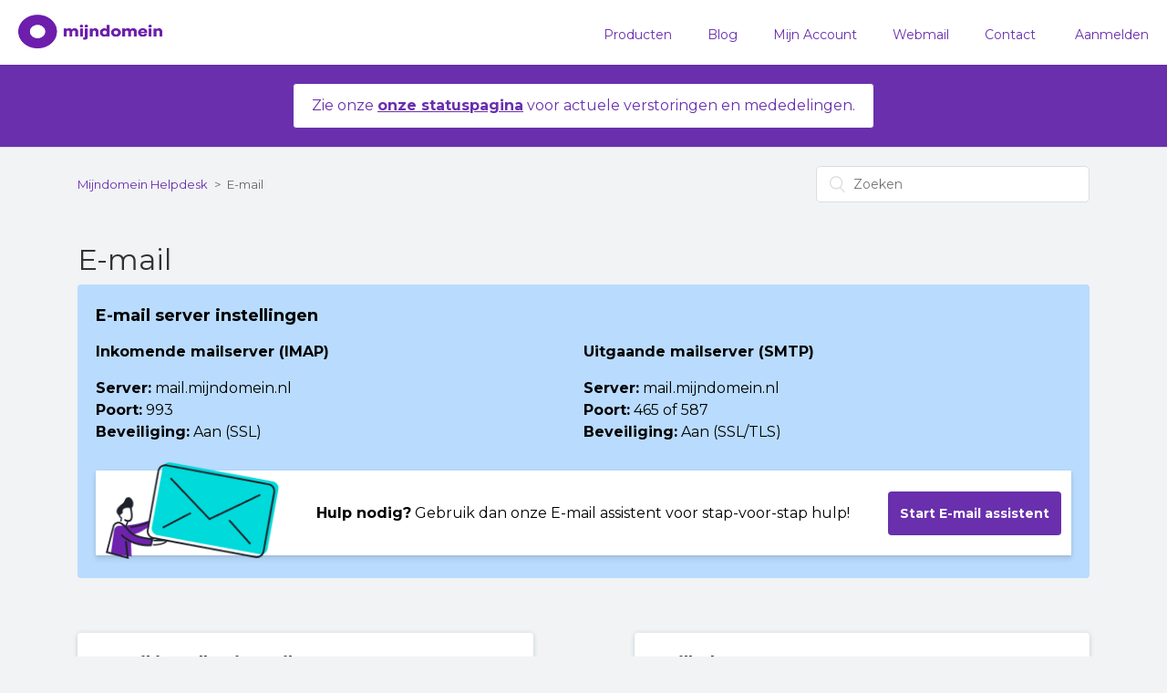

--- FILE ---
content_type: text/html; charset=utf-8
request_url: https://mijndomein.zendesk.com/hc/nl/categories/200032981-E-mail
body_size: 8512
content:
<!DOCTYPE html>
<html dir="ltr" lang="nl">
<head>
  <meta charset="utf-8" />
  <!-- v26896 -->


  <title>E-mail &ndash; Mijndomein Helpdesk</title>

  <meta name="csrf-param" content="authenticity_token">
<meta name="csrf-token" content="hc:meta:server:s13lQ8D-gnUra7hi1c9hLGRLT28j6y-SRxMiKsY3tAhDYWLwq8dQZK0S7tCdKXAjhAm8RhLER9ZUonUnNEc3ZA">

  <meta name="description" content=".email-banner {        display: flex;        flex-wrap: wrap;        background-color: white;        box-shadow: 0 4px 6px rgba(0, 0, 0,..." /><link rel="canonical" href="https://mijndomein.zendesk.com/hc/nl/categories/200032981-E-mail">
<link rel="alternate" hreflang="nl" href="https://mijndomein.zendesk.com/hc/nl/categories/200032981-E-mail">
<link rel="alternate" hreflang="x-default" href="https://mijndomein.zendesk.com/hc/nl/categories/200032981-E-mail">

  <link rel="stylesheet" href="//static.zdassets.com/hc/assets/application-f34d73e002337ab267a13449ad9d7955.css" media="all" id="stylesheet" />
    <!-- Entypo pictograms by Daniel Bruce — www.entypo.com -->
    <link rel="stylesheet" href="//static.zdassets.com/hc/assets/theming_v1_support-e05586b61178dcde2a13a3d323525a18.css" media="all" />
  <link rel="stylesheet" type="text/css" href="/hc/theming_assets/301156/29521/style.css?digest=32826089214482">

  <link rel="icon" type="image/x-icon" href="/hc/theming_assets/01HZM37Z63Q5V5SBBNPNXVVE0D">

    <script src="//static.zdassets.com/hc/assets/jquery-ed472032c65bb4295993684c673d706a.js"></script>
    

  <!-- Google Site Verification -->
  <meta name="google-site-verification" content="zr8Tcvzt0M3-jDJSTkW0u86o4tGEo2rOrCIb7kCWlfI" />
<!-- End Google Site Verification -->

<!-- Google Tag Manager -->
<script>(function(w,d,s,l,i){w[l]=w[l]||[];w[l].push({'gtm.start':
new Date().getTime(),event:'gtm.js'});var f=d.getElementsByTagName(s)[0],
j=d.createElement(s),dl=l!='dataLayer'?'&l='+l:'';j.async=true;j.src=
'https://www.googletagmanager.com/gtm.js?id='+i+dl;f.parentNode.insertBefore(j,f);
})(window,document,'script','dataLayer','GTM-T3P74VX');</script>
<!-- End Google Tag Manager -->

<!-- begin Convert Experiences code-->
<script type="text/javascript" src="//cdn-4.convertexperiments.com/js/10034537-10032574.js"></script>
<!-- end Convert Experiences code -->

<meta content="width=device-width, initial-scale=1.0, maximum-scale=1.0, user-scalable=0" name="viewport" />
<link rel="stylesheet" href="/hc/theming_assets/01HZM37PPR298MRRA2S3RQCESJ">
<link href="/hc/theming_assets/01HZM37N678NW59AMQ1P2KQR5V" rel="stylesheet" type="text/css" />
<link href="/hc/theming_assets/01HZM37M5HQJKQKYXYH7HASW2B" type="text/javascript" /> 

  <script type="text/javascript" src="/hc/theming_assets/301156/29521/script.js?digest=32826089214482"></script>
</head>
<body class="">
  
  
  

  <header class="header">
	<div class="logo">
		<a title="Start" href="/hc/nl">
			<img src="/hc/theming_assets/01HZM37YY07JTKHNN11KT86WYX" alt="Logo">
		</a>
	</div>
	<div class="nav-wrapper">
		<span class="icon-menu"></span>
		<nav class="user-nav" id="user-nav">
			<!--  -->
			<!--<a class="submit-a-request" href="/hc/nl/requests/new">Een aanvraag indienen</a>-->
		</nav>
		  <a class="login" data-auth-action="signin" role="button" rel="nofollow" title="Wordt in een dialoogvenster geopend" href="https://mijndomein.zendesk.com/access?brand_id=29521&amp;return_to=https%3A%2F%2Fmijndomein.zendesk.com%2Fhc%2Fnl%2Fcategories%2F200032981-E-mail&amp;locale=nl">Aanmelden</a>

	</div>

	<script>
		$(document).ready(function(){
			$('nav.user-nav>a:last').css('border-left','1px rgba(0, 0, 0, 0.07) solid')
			$('.submit-a-request').html('Start een chat of ticket');
			$('nav.user-nav').append('<a class="custom_navbar_link__c1" href="https://www.mijndomein.nl/producten">Producten</a>');
			$('nav.user-nav').append('<a class="custom_navbar_link__c" href="https://nieuws.mijndomein.nl">Blog</a>');
			$('nav.user-nav').append('<a class="custom_navbar_link__c" href="https://mijnaccount.mijndomein.nl">Mijn Account</a>');
			$('nav.user-nav').append('<a class="custom_navbar_link__c" href="https://email.mijndomein.nl">Webmail</a>');
      $('nav.user-nav').append('<a class="custom_navbar_link__c" href="https://mijndomein.zendesk.com/hc/nl/p/contact">Contact</a>');
			$('nav.user-nav>a:last').css('border-left','0px')
		});
		</script>
		<script>
		$(document).ready(function(){
			//We only want the chat on the contactform page
			//Event to show button when visitor minimizes chat window
			zE('webWidget:on', 'close', function(){
				zE('webWidget', 'show');
			});

			//If active chat session, show widget
			zE('webWidget:on', 'chat:connected', function() {
				console.log("isChatting:", zE('webWidget:get', 'chat:isChatting') );
				if( zE('webWidget:get', 'chat:isChatting') ){
					if ( $(window).width() < 960 ){
						zE('webWidget', 'show'); //button for mobile
					} else {
						zE('webWidget', 'open'); //open window
						zE('webWidget', 'show'); //show the window
					}
				} else {
					zE('webWidget', 'hide');
				}
			});
		});
		</script>
	</div>

</header>


  <main role="main">
    <div class="messagebox">
	<div style="display: inline-block; position: relative; padding: 0.75rem 1.25rem; margin-bottom: 1; border: 1px solid transparent; border-radius: .25rem; color: #692fad; background-color: #fff; border-color: #692fad;">
Zie onze <a style="color: #692fad;" target="_blank" href="https://helpdesk.mijndomein.nl/hc/nl/categories/360003429258"><strong>onze statuspagina</strong></a> voor actuele verstoringen en mededelingen.
</div>
</div>

<div class="container-divider"></div>

<div class="container">
  <nav class="sub-nav">
    <ol class="breadcrumbs">
  
    <li title="Mijndomein Helpdesk">
      
        <a href="/hc/nl">Mijndomein Helpdesk</a>
      
    </li>
  
    <li title="E-mail">
      
        E-mail
      
    </li>
  
</ol>

    <form role="search" class="search" data-search="" action="/hc/nl/search" accept-charset="UTF-8" method="get"><input type="hidden" name="utf8" value="&#x2713;" autocomplete="off" /><input type="search" name="query" id="query" placeholder="Zoeken" aria-label="Zoeken" /></form>
  </nav>
  
  <div class="category-container">
    <div class="category-content">

      <header class="page-header">
        <h1>E-mail</h1>
        
          <p class="page-header-description">&lt;style&gt;
  .email-banner {
      display: flex;
      flex-wrap: wrap;
      background-color: white;
      box-shadow: 0 4px 6px rgba(0, 0, 0, 0.1), 0 1px 3px rgba(0, 0, 0, 0.08);
      padding: 0.7rem;
      margin-top: 30px;
      margin-bottom: 5px;
align-items: center;
    }

.column-1 {
  flex: 0 0 100%;
  max-width: 100%;
}

.column-2 {
  flex: 0 0 100%;
  max-width: 100%;
  margin-top: 10px;
text-align:center;
}

.column-3 {
  flex: 0 0 100%;
  max-width: 100%;
  margin-top: 10px;
  display: flex;
  justify-content: flex-end;
  align-items: center;
}

img {
  width: 100%;
  max-width: 190px;
  margin-top: -20px;
  margin-bottom: -22px;
}

.button-large {
  background-color: #692fad;
  border: 0;
  border-radius: 4px;
  color: #ffffff;
  font-weight: 700;
  font-style: normal;
  width: auto;
  padding: 5px;
  text-align: center;
}

.button-large:hover {
text-decoration: none;
    color: rgba(255, 255, 255, 0.8);
}

@media only screen and (min-width: 768px) {
  .column-1 {
    flex: 0 0 20%;
    max-width: 20%;
  }
  .column-2 {
    flex: 0 0 60%;
    max-width: 60%;
    margin-top: 0;
  }
  .column-3 {
    flex: 1;
    margin-top: 0;
  }
}

  &lt;/style&gt;
&lt;div class=&quot;alert-messagebox&quot;&gt;
&lt;div class=&quot;alertbox-row&quot;&gt;
 &lt;p style=&quot;font-size:18px; margin-bottom:0px; margin-top:2px;&quot;&gt;&lt;strong&gt;E-mail server instellingen&lt;/strong&gt;&lt;/p&gt;
  &lt;div class=&quot;alertbox-column&quot;&gt;
    &lt;p&gt;&lt;strong&gt;Inkomende mailserver (IMAP)&lt;/strong&gt;&lt;/p&gt;
    &lt;ul&gt;
      &lt;li&gt;&lt;strong&gt;Server:&lt;/strong&gt; mail.mijndomein.nl&lt;/li&gt;
      &lt;li&gt;&lt;strong&gt;Poort:&lt;/strong&gt;  993&lt;/li&gt;
      &lt;li&gt;&lt;strong&gt;Beveiliging:&lt;/strong&gt; Aan (SSL)&lt;/li&gt;
    &lt;/ul&gt;
  &lt;/div&gt;
  &lt;div class=&quot;alertbox-column&quot;&gt;
&lt;p&gt;&lt;strong&gt;Uitgaande mailserver (SMTP)&lt;/strong&gt;&lt;/p&gt;
    &lt;ul&gt;
      &lt;li&gt;&lt;strong&gt;Server:&lt;/strong&gt;  mail.mijndomein.nl&lt;/li&gt;
      &lt;li&gt;&lt;strong&gt;Poort:&lt;/strong&gt;  465 of 587&lt;/li&gt;
      &lt;li&gt;&lt;strong&gt;Beveiliging:&lt;/strong&gt;  Aan (SSL/TLS)&lt;/li&gt;
    &lt;/ul&gt;
  &lt;/div&gt;
&lt;/div&gt;
&lt;div class=&quot;email-banner&quot;&gt;
    &lt;div class=&quot;column-1&quot;&gt;
      &lt;img src=&quot;https://theme.zdassets.com/theme_assets/301156/5caf8aa1013c48d23c9dc2ccab4e9a54132f23d7.png&quot; alt=&quot;E-mail assistent&quot;&gt;
    &lt;/div&gt;
    &lt;div class=&quot;column-2&quot;&gt;
      &lt;p&gt;&lt;strong&gt;Hulp nodig?&lt;/strong&gt; Gebruik dan onze E-mail assistent voor stap-voor-stap hulp!&lt;/p&gt;
    &lt;/div&gt;
    &lt;div class=&quot;column-3&quot;&gt;
      &lt;a href=&quot;https://kort.md/email-assistent&quot; target=&quot;blank&quot; class=&quot;button-large&quot;&gt;Start E-mail assistent&lt;/a&gt;
    &lt;/div&gt;
  &lt;/div&gt;
&lt;/div&gt;</p>
        	<!-- Enable HTML in description -->
        	<script>  $( document ).ready(function() { $('.page-header-description').html( $('.page-header-description').text() ); }); </script>
        
      </header>

     <div class="section-tree">
        
          <section class="section">
            <h3 class="section-tree-title">
              <a href="/hc/nl/sections/27608968740754-E-mail-instellen-in-mailprogramma">E-mail instellen in mailprogramma</a>
            </h3>
            
              <ul class="article-list">
                
                  <li class="article-list-item article-promoted">
                    
                      <span data-title="Uitgelicht artikel" class="icon-star"></span>
                    
                    <a href="/hc/nl/articles/200448252-E-mail-instellen-in-een-eigen-e-mailprogramma-met-IMAP" class="article-list-link">E-mail instellen in een eigen e-mailprogramma met IMAP</a>
                    
                  </li>
                
              </ul>
              
            
            
                  <div class="sub-section-tree">
        
        
          <section class="sub-section">
          <h3 class="sub-section-tree-title">
                  <a href="/hc/nl/sections/28141807255570-Android">Android</a>
          </h3>
            </section>
        		
          <section class="sub-section">
          <h3 class="sub-section-tree-title">
                  <a href="/hc/nl/sections/360001637897-E-mail-instellen-met-IMAP-of-POP">E-mail instellen met IMAP of POP</a>
          </h3>
            </section>
        		
          <section class="sub-section">
          <h3 class="sub-section-tree-title">
                  <a href="/hc/nl/sections/200141591-iOS">iOS</a>
          </h3>
            </section>
        		
          <section class="sub-section">
          <h3 class="sub-section-tree-title">
                  <a href="/hc/nl/sections/360001624218-macOS">macOS</a>
          </h3>
            </section>
        		
          <section class="sub-section">
          <h3 class="sub-section-tree-title">
                  <a href="/hc/nl/sections/360001625218-Online-e-mail">Online e-mail</a>
          </h3>
            </section>
        		
          <section class="sub-section">
          <h3 class="sub-section-tree-title">
                  <a href="/hc/nl/sections/360001637537-Windows">Windows</a>
          </h3>
            </section>
        		
				</div>
            
          </section>
        
          <section class="section">
            <h3 class="section-tree-title">
              <a href="/hc/nl/sections/14344405094673-Mailbeheer">Mailbeheer</a>
            </h3>
            
              <ul class="article-list">
                
                  <li class="article-list-item article-promoted">
                    
                      <span data-title="Uitgelicht artikel" class="icon-star"></span>
                    
                    <a href="/hc/nl/articles/18370931600017-De-verschillende-soorten-e-mailadressen-van-het-Emailpakket" class="article-list-link">De verschillende soorten e-mailadressen van het Emailpakket</a>
                    
                  </li>
                
                  <li class="article-list-item article-promoted">
                    
                      <span data-title="Uitgelicht artikel" class="icon-star"></span>
                    
                    <a href="/hc/nl/articles/10739420688913-Inloggen-op-de-e-mailbeheerpagina" class="article-list-link">Inloggen op de e-mailbeheerpagina</a>
                    
                  </li>
                
                  <li class="article-list-item article-promoted">
                    
                      <span data-title="Uitgelicht artikel" class="icon-star"></span>
                    
                    <a href="/hc/nl/articles/360001379597-Een-e-mailadres-aanmaken" class="article-list-link">Een e-mailadres aanmaken</a>
                    
                  </li>
                
                  <li class="article-list-item article-promoted">
                    
                      <span data-title="Uitgelicht artikel" class="icon-star"></span>
                    
                    <a href="/hc/nl/articles/360002626517-Een-e-mailadres-verwijderen" class="article-list-link">Een e-mailadres verwijderen</a>
                    
                  </li>
                
                  <li class="article-list-item article-promoted">
                    
                      <span data-title="Uitgelicht artikel" class="icon-star"></span>
                    
                    <a href="/hc/nl/articles/360002637358-Een-catch-all-instellen-of-uitschakelen-voor-je-e-mail" class="article-list-link">Een catch-all instellen of uitschakelen voor je e-mail</a>
                    
                  </li>
                
                  <li class="article-list-item">
                    
                    <a href="/hc/nl/articles/360004546677-E-mail-automatisch-doorsturen-naar-een-ander-e-mailadres-doorstuuradres" class="article-list-link">E-mail automatisch doorsturen naar een ander e-mailadres (doorstuuradres)</a>
                    
                  </li>
                
              </ul>
              
                <a href="/hc/nl/sections/14344405094673-Mailbeheer" class="see-all-articles">
                  Bekijk alle 8 artikelen
                </a>
              
            
            
                  <div class="sub-section-tree">
        
        
          <section class="sub-section">
          <h3 class="sub-section-tree-title">
                  <a href="/hc/nl/sections/12662499096849-Wachtwoord-instellingen">Wachtwoord instellingen</a>
          </h3>
            </section>
        		
          <section class="sub-section">
          <h3 class="sub-section-tree-title">
                  <a href="/hc/nl/sections/18019672733841-E-mail-instellen-in-WordPress">E-mail instellen in WordPress</a>
          </h3>
            </section>
        		
				</div>
            
          </section>
        
          <section class="section">
            <h3 class="section-tree-title">
              <a href="/hc/nl/sections/14344269698705-Webmail">Webmail</a>
            </h3>
            
              <ul class="article-list">
                
                  <li class="article-list-item article-promoted">
                    
                      <span data-title="Uitgelicht artikel" class="icon-star"></span>
                    
                    <a href="/hc/nl/articles/360002637858-Het-menu-van-webmail" class="article-list-link">Het menu van webmail</a>
                    
                  </li>
                
                  <li class="article-list-item article-promoted">
                    
                      <span data-title="Uitgelicht artikel" class="icon-star"></span>
                    
                    <a href="/hc/nl/articles/360001315117-Een-nieuw-bericht-maken-in-webmail" class="article-list-link">Een nieuw bericht maken in webmail </a>
                    
                  </li>
                
                  <li class="article-list-item article-promoted">
                    
                      <span data-title="Uitgelicht artikel" class="icon-star"></span>
                    
                    <a href="/hc/nl/articles/360001309298-Inloggen-op-de-webmail" class="article-list-link">Inloggen op de webmail</a>
                    
                  </li>
                
                  <li class="article-list-item">
                    
                    <a href="/hc/nl/articles/15047500553106-E-mails-vanuit-een-externe-mailbox-importeren-naar-de-webmail" class="article-list-link">E-mails vanuit een externe mailbox importeren naar de webmail</a>
                    
                  </li>
                
                  <li class="article-list-item">
                    
                    <a href="/hc/nl/articles/16903486678161-E-mailfilters-instellen-in-de-webmail" class="article-list-link">E-mailfilters instellen in de webmail</a>
                    
                  </li>
                
                  <li class="article-list-item">
                    
                    <a href="/hc/nl/articles/14877601258257-Doorsturen-van-e-mail" class="article-list-link">Doorsturen van e-mail</a>
                    
                  </li>
                
              </ul>
              
            
            
                  <div class="sub-section-tree">
        
        
          <section class="sub-section">
          <h3 class="sub-section-tree-title">
                  <a href="/hc/nl/sections/360000698538-Mijndomein-webmail-E-mail-functies">Mijndomein webmail - E-mail functies </a>
          </h3>
            </section>
        		
          <section class="sub-section">
          <h3 class="sub-section-tree-title">
                  <a href="/hc/nl/sections/360001290738-Mijndomein-webmail-Agenda-gebruiken-CALDAV">Mijndomein webmail - Agenda gebruiken - CALDAV</a>
          </h3>
            </section>
        		
          <section class="sub-section">
          <h3 class="sub-section-tree-title">
                  <a href="/hc/nl/sections/360000710638-DNS-instellingen-voor-e-mail">DNS instellingen voor e-mail</a>
          </h3>
            </section>
        		
				</div>
            
          </section>
        
          <section class="section">
            <h3 class="section-tree-title">
              <a href="/hc/nl/sections/14344409778705-Problemen-oplossen">Problemen oplossen</a>
            </h3>
            
              <ul class="article-list">
                
                  <li class="article-list-item article-promoted">
                    
                      <span data-title="Uitgelicht artikel" class="icon-star"></span>
                    
                    <a href="/hc/nl/articles/360003460897-Foutmelding-Invalid-email-or-password" class="article-list-link">Foutmelding: &#39;Invalid email or password&#39;</a>
                    
                  </li>
                
                  <li class="article-list-item article-promoted">
                    
                      <span data-title="Uitgelicht artikel" class="icon-star"></span>
                    
                    <a href="/hc/nl/articles/360004547617-Foutmelding-bij-inloggen-op-e-mailadres-in-extern-e-mailprogramma" class="article-list-link">Foutmelding bij inloggen op e-mailadres in extern e-mailprogramma</a>
                    
                  </li>
                
                  <li class="article-list-item article-promoted">
                    
                      <span data-title="Uitgelicht artikel" class="icon-star"></span>
                    
                    <a href="/hc/nl/articles/360003367697-Foutmelding-Je-e-mailaccount-is-geblokkeerd-oplossen" class="article-list-link">Foutmelding &#39;Je e-mailaccount is geblokkeerd&#39; oplossen</a>
                    
                  </li>
                
                  <li class="article-list-item article-promoted">
                    
                      <span data-title="Uitgelicht artikel" class="icon-star"></span>
                    
                    <a href="/hc/nl/articles/12586661883281-Foutmelding-554-5-7-1-End-of-data-rejected-SMTP-Blocked-oplossen" class="article-list-link">Foutmelding &#39;554 5.7.1 End-of-data rejected: SMTP Blocked&#39; oplossen</a>
                    
                  </li>
                
                  <li class="article-list-item">
                    
                    <a href="/hc/nl/articles/15598968450577-Problemen-met-duplicerende-mappen-in-Outlook-voor-Mac-oplossen" class="article-list-link">Problemen met duplicerende mappen in Outlook voor Mac oplossen</a>
                    
                  </li>
                
                  <li class="article-list-item">
                    
                    <a href="/hc/nl/articles/360017721958-E-mail-werkt-niet-meer-na-wijzigen-nameservers" class="article-list-link">E-mail werkt niet meer na wijzigen nameservers</a>
                    
                  </li>
                
              </ul>
              
            
            
                  <div class="sub-section-tree">
        
        
          <section class="sub-section">
          <h3 class="sub-section-tree-title">
                  <a href="/hc/nl/sections/360000707897-Foutmeldingen-bij-inloggen-op-e-mail">Foutmeldingen bij inloggen op e-mail</a>
          </h3>
            </section>
        		
          <section class="sub-section">
          <h3 class="sub-section-tree-title">
                  <a href="/hc/nl/sections/360000697817-Probleem-met-versturen-ontvangen-van-e-mail">Probleem met versturen / ontvangen van e-mail </a>
          </h3>
            </section>
        		
          <section class="sub-section">
          <h3 class="sub-section-tree-title">
                  <a href="/hc/nl/sections/360000708997-Ik-ontvang-SPAM-Phishing-mails-in-mijn-mailbox">Ik ontvang SPAM / Phishing mails in mijn mailbox </a>
          </h3>
            </section>
        		
          <section class="sub-section">
          <h3 class="sub-section-tree-title">
                  <a href="/hc/nl/sections/360000706278-Mijn-mailbox-is-vol">Mijn mailbox is vol </a>
          </h3>
            </section>
        		
          <section class="sub-section">
          <h3 class="sub-section-tree-title">
                  <a href="/hc/nl/sections/360000707497-E-mailadres-gehackt-of-geblokkeerd">E-mailadres gehackt of geblokkeerd </a>
          </h3>
            </section>
        		
				</div>
            
          </section>
        
          <section class="section">
            <h3 class="section-tree-title">
              <a href="/hc/nl/sections/14344150092561-Je-product-wijzigen">Je product wijzigen</a>
            </h3>
            
              <ul class="article-list">
                
                  <li class="article-list-item">
                    
                    <a href="/hc/nl/articles/360003972438-Hoe-kan-ik-een-pakket-met-e-mail-kopen" class="article-list-link">Hoe kan ik een pakket met e-mail kopen?</a>
                    
                  </li>
                
                  <li class="article-list-item">
                    
                    <a href="/hc/nl/articles/360004003197-Ik-wil-geen-gebruik-meer-maken-van-e-mail" class="article-list-link">Ik wil geen gebruik meer maken van e-mail</a>
                    
                  </li>
                
              </ul>
              
            
            
                  <div class="sub-section-tree">
        
        
				</div>
            
          </section>
        
          <section class="section">
            <h3 class="section-tree-title">
              <a href="/hc/nl/sections/14343983118481-Algemene-informatie">Algemene informatie</a>
            </h3>
            
              <ul class="article-list">
                
                  <li class="article-list-item article-promoted">
                    
                      <span data-title="Uitgelicht artikel" class="icon-star"></span>
                    
                    <a href="/hc/nl/articles/360006607517-Wat-is-DKIM-en-wat-doet-het-precies" class="article-list-link">Wat is DKIM en wat doet het precies?</a>
                    
                  </li>
                
                  <li class="article-list-item article-promoted">
                    
                      <span data-title="Uitgelicht artikel" class="icon-star"></span>
                    
                    <a href="/hc/nl/articles/360000715069-Wat-zijn-e-mailspoofing-en-SPF" class="article-list-link">Wat zijn e-mailspoofing en SPF?</a>
                    
                  </li>
                
                  <li class="article-list-item">
                    
                    <a href="/hc/nl/articles/13753878250641-Wat-is-DNSSEC" class="article-list-link">Wat is DNSSEC?</a>
                    
                  </li>
                
                  <li class="article-list-item">
                    
                    <a href="/hc/nl/articles/8769021666833-DNS-records-van-Mijndomein-voor-e-mail" class="article-list-link">DNS-records van Mijndomein voor e-mail</a>
                    
                  </li>
                
                  <li class="article-list-item">
                    
                    <a href="/hc/nl/articles/4739866590865-Splashtop" class="article-list-link">Splashtop</a>
                    
                  </li>
                
                  <li class="article-list-item">
                    
                    <a href="/hc/nl/articles/360001585758-Bewaart-Mijndomein-een-back-up-van-mijn-e-mail" class="article-list-link">Bewaart Mijndomein een back-up van mijn e-mail?</a>
                    
                  </li>
                
              </ul>
              
                <a href="/hc/nl/sections/14343983118481-Algemene-informatie" class="see-all-articles">
                  Bekijk alle 9 artikelen
                </a>
              
            
            
                  <div class="sub-section-tree">
        
        
          <section class="sub-section">
          <h3 class="sub-section-tree-title">
                  <a href="/hc/nl/sections/360000697677-Overige-informatie">Overige informatie </a>
          </h3>
            </section>
        		
				</div>
            
          </section>
        
      </div>
    </div>
  </div>
</div>

<!-- Default button 
<div class="request">
      <a class="submit-a-request" href="/hc/nl/requests/new">Een aanvraag indienen</a>
    </div>
-->


  </main>

  <style>
  
div.input-group
{
  background: white;
  border-radius: 10px;
  overflow: hidden;
  margin-bottom: 1rem !important;
  display: flex;
  flexwrap: wrap;
  align-items: center;
  width: 100%;
  margin-top: 20px;
  border: none;
}
  
.footer-top input.form-control
{
	min-width: 80%;
	height: 72px;
	outline: none !important;
  outline-color: #ffffff !important;
  flex-grow: 2;
  border: none;
  padding-left: 20px;
}
  
.footer-top input.form-control::focus{
  outline: none !important;
}
footer input.form-control::placeholder{
  font-size: 14px;
  font-weight: 500;
  }
  
.footer-top .input-group button
{
  background-color: #6b2fad;
  color: #ffffff;
  font-size: 16px;
  font-weight: 300;
  font-family: Montserrat;
  line-height: 1.5;
  /* position: relative; */
  z-index: 2;
  width: 150px;
  height: 56px;
  border-radius: 10px;
  margin-top: 5px;
  margin-bottom: 5px;
  margin-right: 5px;
  border: none; 
}

.footer-top .input-group button p
{
  color: #ffffff;
}
  
</style> 

<footer class="footer">
  <div class="footer-inner">
    <div class="container">
      <div class="row justify-content-between">
        <div class="col-md-12">
          <div class="row mb-10">
            <div class="col-xs-12 col-sm-3 col-md-3 mb-10">
              <div class="logo"></div>
            </div>
            <div class="col-xs-12 col-sm-9 col-md-9 text-center mb-10" align="right">
              
            </div>
          </div> <!-- /row -->
          <div class="row mb-5">
            <div class="col-md-12">
              <ul class="list-inline">
                <li class="list-inline-item"><a target="_blank" href="https://www.facebook.com/mijndomein">
                <img src="//p3.zdassets.com/hc/theme_assets/301156/115000160285/sm-facebook-logo-white.svg" height="20">
              </a></li>
                <li class="list-inline-item"><a target="_blank" href="https://twitter.com/mijndomein">
                <img src="//p3.zdassets.com/hc/theme_assets/301156/115000160285/sm-twitter-logo-white.svg" height="20">
              </a></li>
                <li class="list-inline-item"><a target="_blank" href="https://www.youtube.com/channel/UCLNt-IIT6rq174FaLnRuTgQ">
                <img src="//p3.zdassets.com/hc/theme_assets/301156/115000160285/sm-youtube-logo-white.svg" height="20"></a>  </li>
              </ul>
            </div>
          </div> <!-- /row -->
        </div>
      </div><!-- /row -->
      <div class="row">
        <div class="col-md-12" align="center">
<div class="footer-top">
	<div class="row justify-content-center">
    <div class="col-lg-9">
    	<form id="footerdomainchecker">
        <h2 style="color: white;">Wat wordt jouw domein?</h2>
      	<div class="input-group mb-3">
        	<input type="text" class="form-control" placeholder="Kies je domeinnaam">
        	<button class="btn btn-purple" type="submit">Check nu</button>
      	</div>
    	</form>
    </div>
  </div>
</div>
          <h4>Met liefde gebouwd door het team van Mijndomein</h4>
          <p class="made_by">
            <a href="https://www.mijndomein.nl/over-mijndomein/privacy" target="_blank">Privacy</a>
            <span> | </span><a href="https://www.mijndomein.nl/over-mijndomein/algemene-voorwaarden" target="_blank">Voorwaarden</a>
            <span> | </span><span>© Mijndomein Hosting B.V.</span>
          </p>
        </div>
      </div>
    </div>
  </div>
</footer>

<!-- Start of HubSpot Embed Code -->
<script type="text/javascript" id="hs-script-loader" async defer src="//js-eu1.hs-scripts.com/25053643.js?businessUnitId=15077475"></script>
<!-- End of HubSpot Embed Code -->

<!-- Google Tag Manager (noscript) -->
<noscript><iframe src="https://www.googletagmanager.com/ns.html?id=GTM-T3P74VX"
height="0" width="0" style="display:none;visibility:hidden"></iframe></noscript>
<!-- End Google Tag Manager (noscript) -->

<!-- Nicereply widget -->
<script>!function(e,c,n,t,i){e.NicereplyWidgetObject=t,e[t]=function(){e[t].c=e[t].c||[],e[t].c.push(arguments)};var r=c.getElementsByTagName(n)[0];if(void 0!==r){var a=c.createElement("script");a.async=!0,a.src=i,r.appendChild(a)}}(window,document,"body","nicereplyWidget","https://widget.nr-cdn.com/init.js");
nicereplyWidget("init", "6Z_E5wAmGVTH");</script>
<!-- End Nicereply widget -->

<!-- Domain checke js -->
<script>
let form = document.querySelector('form#footerdomainchecker');
let input = document.querySelector('input.form-control');

function openLink(){
    window.open('https://mijndomein.nl/shop/check-domeinnaam?domeinnaam=' + input.value); // ,"_self"
}
form.addEventListener('submit', openLink)
  
</script>


  <!-- / -->

  
  <script src="//static.zdassets.com/hc/assets/nl.332c0df15a6f6c793243.js"></script>
  

  <script type="text/javascript">
  /*

    Greetings sourcecode lurker!

    This is for internal Zendesk and legacy usage,
    we don't support or guarantee any of these values
    so please don't build stuff on top of them.

  */

  HelpCenter = {};
  HelpCenter.account = {"subdomain":"mijndomein","environment":"production","name":"Helpdesk"};
  HelpCenter.user = {"identifier":"da39a3ee5e6b4b0d3255bfef95601890afd80709","email":null,"name":"","role":"anonymous","avatar_url":"https://assets.zendesk.com/hc/assets/default_avatar.png","is_admin":false,"organizations":[],"groups":[]};
  HelpCenter.internal = {"asset_url":"//static.zdassets.com/hc/assets/","web_widget_asset_composer_url":"https://static.zdassets.com/ekr/snippet.js","current_session":{"locale":"nl","csrf_token":"hc:hcobject:server:loH0sTwhsBzfmb4Y-8TE4B5dHNgCFM1SmhrtPO-AllJmvXMCVxhiDVng6KqzItXv_h_v8TM7pRaJq7oxHfAVPg","shared_csrf_token":null},"usage_tracking":{"event":"category_viewed","data":"[base64]","url":"https://mijndomein.zendesk.com/hc/activity"},"current_record_id":null,"current_record_url":null,"current_record_title":null,"current_text_direction":"ltr","current_brand_id":29521,"current_brand_name":"mijndomein.nl - helpdesk","current_brand_url":"https://mijndomein.zendesk.com","current_brand_active":true,"current_path":"/hc/nl/categories/200032981-E-mail","show_autocomplete_breadcrumbs":true,"user_info_changing_enabled":false,"has_user_profiles_enabled":false,"has_end_user_attachments":true,"user_aliases_enabled":false,"has_anonymous_kb_voting":false,"has_multi_language_help_center":true,"show_at_mentions":false,"embeddables_config":{"embeddables_web_widget":true,"embeddables_help_center_auth_enabled":false,"embeddables_connect_ipms":false},"answer_bot_subdomain":"static","gather_plan_state":"subscribed","has_article_verification":true,"has_gather":true,"has_ckeditor":false,"has_community_enabled":false,"has_community_badges":true,"has_community_post_content_tagging":false,"has_gather_content_tags":true,"has_guide_content_tags":true,"has_user_segments":true,"has_answer_bot_web_form_enabled":false,"has_garden_modals":false,"theming_cookie_key":"hc-da39a3ee5e6b4b0d3255bfef95601890afd80709-2-preview","is_preview":false,"has_search_settings_in_plan":true,"theming_api_version":1,"theming_settings":{"color_1":"#692fad","color_2":"#ffffff","color_3":"#333333","color_4":"#692fad","color_5":"rgba(241, 243, 245, 1)","font_1":"-apple-system, BlinkMacSystemFont, 'Segoe UI', Helvetica, Arial, sans-serif","font_2":"-apple-system, BlinkMacSystemFont, 'Segoe UI', Helvetica, Arial, sans-serif","logo":"/hc/theming_assets/01HZM37YY07JTKHNN11KT86WYX","favicon":"/hc/theming_assets/01HZM37Z63Q5V5SBBNPNXVVE0D","homepage_background_image":"/hc/theming_assets/01HZM37ZE7DZ9XNYPRSTNSBSQR","community_background_image":"/hc/theming_assets/01HZM37ZNCW7PE5E7PDR3VV98H","community_image":"/hc/theming_assets/01HZM37ZVWRMNJ2EXM2H337CZJ"},"has_pci_credit_card_custom_field":true,"help_center_restricted":false,"is_assuming_someone_else":false,"flash_messages":[],"user_photo_editing_enabled":true,"user_preferred_locale":"nl","base_locale":"nl","login_url":"https://mijndomein.zendesk.com/access?brand_id=29521\u0026return_to=https%3A%2F%2Fmijndomein.zendesk.com%2Fhc%2Fnl%2Fcategories%2F200032981-E-mail","has_alternate_templates":true,"has_custom_statuses_enabled":true,"has_hc_generative_answers_setting_enabled":true,"has_generative_search_with_zgpt_enabled":false,"has_suggested_initial_questions_enabled":false,"has_guide_service_catalog":true,"has_service_catalog_search_poc":false,"has_service_catalog_itam":false,"has_csat_reverse_2_scale_in_mobile":false,"has_knowledge_navigation":false,"has_unified_navigation":true,"has_unified_navigation_eap_access":true,"has_csat_bet365_branding":false,"version":"v26896","dev_mode":false};
</script>

  
  <script src="//static.zdassets.com/hc/assets/moment-3b62525bdab669b7b17d1a9d8b5d46b4.js"></script>
  <script src="//static.zdassets.com/hc/assets/hc_enduser-3fe137bd143765049d06e1494fc6f66f.js"></script>
  
  
</body>
</html>

--- FILE ---
content_type: text/css
request_url: https://mijndomein.zendesk.com/hc/theming_assets/01HZM37N678NW59AMQ1P2KQR5V
body_size: 39286
content:
@font-face {
  font-family: 'md';
  src: url("https://mijnaccount.mijndomein.nl/frontend/main/assets/fonts/md.eot?35616335");
  src: url("https://mijnaccount.mijndomein.nl/frontend/main/assets/fonts/md.eot?35616335#iefix") format("embedded-opentype"), url("https://mijnaccount.mijndomein.nl/frontend/main/assets/fonts/md.svg?35616335#md") format("svg");
  font-weight: normal;
  font-style: normal; }

@font-face {
  font-family: 'md';
  src: url("[data-uri]") format("woff"), url("[data-uri]") format("truetype"); }

/* Chrome hack: SVG is rendered more smooth in Windozze. 100% magic, uncomment if you need it. */
/* Note, that will break hinting! In other OS-es font will be not as sharp as it could be */
/*
@media screen and (-webkit-min-device-pixel-ratio:0) {
  @font-face {
    font-family: 'md';
    src: url('../fonts/md.svg?89556753#md') format('svg');
  }
}
*/
[class^="md-"]::before,
[class*=" md-"]::before {
  font-family: 'md';
  font-style: normal;
  font-weight: normal;
  speak: none;
  display: inline-block;
  text-decoration: inherit;
  width: 1em;
  margin-right: .5em;
  text-align: center;
  /* opacity: .8; */
  /* For safety - reset parent styles, that can break glyph codes*/
  font-variant: normal;
  text-transform: none;
  /* fix buttons height, for twitter bootstrap */
  line-height: 1em;
  /* Animation center compensation - margins should be symmetric */
  /* remove if not needed */
  /* you can be more comfortable with increased icons size */
  font-size: 120%;
  /* Uncomment for 3D effect */
  /* text-shadow: 1px 1px 1px rgba(127, 127, 127, 0.3); */ }

.md-add-circle::before {
  content: '\e800'; }

/* 'î €' */
.md-clock::before {
  content: '\e801'; }

/* 'î ' */
.md-cloud-sync::before {
  content: '\e802'; }

/* 'î ‚' */
.md-delete::before {
  content: '\e803'; }

/* 'î ƒ' */
.md-download-harddrive::before {
  content: '\e804'; }

/* 'î „' */
.md-email::before, .md-emp::before {
  content: '\e805'; }

/* 'î …' */
.md-file-acrobat::before {
  content: '\e806'; }

/* 'î †' */
.md-synchronize::before {
  content: '\e807'; }

/* 'î ‡' */
.md-transfer-computers::before {
  content: '\e808'; }

/* 'î ˆ' */
.md-transfer::before {
  content: '\e809'; }

/* 'î ‰' */
.md-window-application-6-a::before, .md-wsmcls::before,
.md-website-maker::before,
.md-wsm::before,
.md-puntfree::before,
.md-puntpaid::before,
.md-punt-domain::before {
  content: '\e80a'; }

/* 'î Š' */
.md-window-design::before {
  content: '\e80b'; }

/* 'î ‹' */
.md-world-refresh::before {
  content: '\e80c'; }

/* 'î Œ' */
.md-file-cash-2-euro::before {
  content: '\e80d'; }

/* 'î ' */
.md-globe::before, .md-dmp::before,
.md-domain::before {
  content: '\e80e'; }

/* 'î Ž' */
.md-globe-edit::before, .md-res::before,
.md-preregistered-domain::before {
  content: '\e80f'; }

/* 'î ' */
.md-graph-line::before {
  content: '\e810'; }

/* 'î ' */
.md-login-check::before {
  content: '\e811'; }

/* 'î ‘' */
.md-person-edit::before {
  content: '\e812'; }

/* 'î ’' */
.md-protection-check::before {
  content: '\e813'; }

/* 'î “' */
.md-server::before, .md-bhp::before,
.md-hosting::before {
  content: '\e814'; }

/* 'î ”' */
.md-database::before {
  content: '\e815'; }

/* 'î •' */
.md-server-add::before, .md-whp::before,
.md-hosting-plus::before {
  content: '\e816'; }

/* 'î –' */
.md-server-network::before {
  content: '\e817'; }

/* 'î —' */
.md-settings::before {
  content: '\e818'; }

/* 'î ˜' */
.md-store::before, .md-wnk::before,
.md-webshop::before {
  content: '\e819'; }

/* 'î ™' */
.md-computer-harddisk::before {
  content: '\e81a'; }

/* 'î š' */
.md-upgrade-downgrade::before {
  content: '\e81b'; }

/* 'î ›' */
.md-man::before {
  content: '\e81d'; }

/* 'î œ' */
.md-chat-double::before {
  content: '\e81c'; }

/* 'î ' */
.md-thumbs-up::before {
  content: '\e81e'; }

/* 'î ž' */
.md-thumbs-down::before {
  content: '\e81f'; }

/* 'î Ÿ' */
.md-php::before {
  content: '\e820'; }

/* 'î  ' */
.md-reset::before {
  content: '\e821'; }

/* 'î ¡' */
.md-support::before {
  content: '\e822'; }

/* 'î ¢' */
.md-computer-pie-graph::before {
  content: '\e823'; }

/* 'î £' */
.md-information-circle::before {
  content: '\e824'; }

/* 'î ¤' */
.md-website-custom:before, .md-womd:before {
  content: '\e825'; }

/* 'î ¥' */
.md-large {
  vertical-align: middle;
  font-size: 200%; }

.md-thumbs-up::before,
.md-thumbs-down::before {
  margin-right: 0; }

--- FILE ---
content_type: image/svg+xml
request_url: https://p3.zdassets.com/hc/theme_assets/301156/115000160285/sm-twitter-logo-white.svg
body_size: 163
content:
<?xml version="1.0" encoding="UTF-8" standalone="no"?>
<!DOCTYPE svg PUBLIC "-//W3C//DTD SVG 1.1//EN" "http://www.w3.org/Graphics/SVG/1.1/DTD/svg11.dtd">
<svg width="100%" height="100%" viewBox="0 0 24 20" version="1.1" xmlns="http://www.w3.org/2000/svg" xmlns:xlink="http://www.w3.org/1999/xlink" xml:space="preserve" style="fill-rule:evenodd;clip-rule:evenodd;stroke-linejoin:round;stroke-miterlimit:1.41421;">
    <g id="Fill.-1" transform="matrix(1,0,0,1,-13,-15)">
        <path d="M37,17.309C36.117,17.7 35.168,17.965 34.172,18.084C35.189,17.475 35.969,16.51 36.337,15.36C35.386,15.924 34.332,16.334 33.21,16.555C32.312,15.598 31.032,15 29.616,15C26.897,15 24.692,17.205 24.692,19.924C24.692,20.31 24.736,20.686 24.82,21.046C20.727,20.841 17.099,18.88 14.671,15.901C14.247,16.629 14.004,17.474 14.004,18.377C14.004,20.085 14.873,21.592 16.195,22.475C15.387,22.449 14.628,22.228 13.964,21.859C13.964,21.88 13.964,21.9 13.964,21.921C13.964,24.307 15.661,26.297 17.914,26.749C17.501,26.862 17.066,26.922 16.616,26.922C16.299,26.922 15.991,26.891 15.69,26.834C16.317,28.79 18.135,30.213 20.29,30.253C18.605,31.574 16.481,32.361 14.175,32.361C13.777,32.361 13.385,32.338 13,32.292C15.179,33.689 17.767,34.504 20.548,34.504C29.605,34.504 34.557,27.001 34.557,20.495C34.557,20.281 34.553,20.069 34.543,19.858C35.505,19.164 36.34,18.296 37,17.309" style="fill:white;"/>
    </g>
</svg>


--- FILE ---
content_type: image/svg+xml
request_url: https://p3.zdassets.com/hc/theme_assets/301156/115000160285/sm-facebook-logo-white.svg
body_size: -328
content:
<?xml version="1.0" encoding="UTF-8" standalone="no"?>
<!DOCTYPE svg PUBLIC "-//W3C//DTD SVG 1.1//EN" "http://www.w3.org/Graphics/SVG/1.1/DTD/svg11.dtd">
<svg width="100%" height="100%" viewBox="0 0 11 19" version="1.1" xmlns="http://www.w3.org/2000/svg" xmlns:xlink="http://www.w3.org/1999/xlink" xml:space="preserve" style="fill-rule:evenodd;clip-rule:evenodd;stroke-linejoin:round;stroke-miterlimit:1.41421;">
    <g id="f" transform="matrix(1,0,0,1,-71,-16)">
        <path d="M77.864,35L77.864,26.333L80.982,26.333L81.449,22.956L77.864,22.956L77.864,20.799C77.864,19.821 78.155,19.155 79.658,19.155L81.575,19.154L81.575,16.133C81.243,16.092 80.105,16 78.782,16C76.018,16 74.126,17.574 74.126,20.465L74.126,22.956L71,22.956L71,26.333L74.126,26.333L74.126,35L77.864,35Z" style="fill:white;"/>
    </g>
</svg>


--- FILE ---
content_type: image/svg+xml
request_url: https://p3.zdassets.com/hc/theme_assets/301156/115000160285/logo_white.svg
body_size: 755
content:
<?xml version="1.0" encoding="UTF-8" standalone="no"?>
<!DOCTYPE svg PUBLIC "-//W3C//DTD SVG 1.1//EN" "http://www.w3.org/Graphics/SVG/1.1/DTD/svg11.dtd">
<svg width="100%" height="100%" viewBox="0 0 134 37" version="1.1" xmlns="http://www.w3.org/2000/svg" xmlns:xlink="http://www.w3.org/1999/xlink" xml:space="preserve" style="fill-rule:evenodd;clip-rule:evenodd;stroke-linejoin:round;stroke-miterlimit:1.41421;">
    <path id="path1_fill" d="M17.897,25.208C13.943,25.208 10.738,21.983 10.738,18.005C10.738,14.028 13.943,10.803 17.897,10.803C21.85,10.803 25.056,14.028 25.056,18.005C25.056,21.983 21.85,25.208 17.897,25.208ZM17.897,0C8.029,0 0,8.077 0,18.005C0,27.933 8.029,36.011 17.897,36.01C27.765,36.01 35.793,27.933 35.793,18.005C35.793,8.077 27.765,0 17.897,0Z" style="fill:white;"/>
    <g id="path2_fill" transform="matrix(1,0,0,1,42.13,14.516)">
        <path d="M10.024,0C8.884,0 8.067,0.377 7.403,1.336C6.978,0.497 6.11,0 4.901,0C3.982,0 2.893,0.479 2.468,1.233L2.468,0.257L0,0.257L0,8.767L2.587,8.767L2.587,3.87C2.587,3.099 3.08,2.397 3.982,2.397C4.918,2.397 5.344,3.031 5.344,3.836L5.344,8.767L7.897,8.767L7.897,3.853C7.897,3.099 8.39,2.397 9.31,2.397C10.228,2.397 10.654,3.031 10.654,3.836L10.654,8.767L13.156,8.767L13.156,3.253C13.156,0.942 11.624,0 10.024,0Z" style="fill:white;"/>
    </g>
    <g id="path3_fill" transform="matrix(1,0,0,1,56.96,10.647)">
        <path d="M1.498,0C0.681,0 0,0.685 0,1.524C0,2.363 0.681,3.048 1.498,3.048C2.348,3.048 3.029,2.363 3.029,1.524C3.029,0.685 2.348,0 1.498,0Z" style="fill:white;"/>
    </g>
    <g id="path4_fill" transform="matrix(1,0,0,1,57.18,14.773)">
        <rect x="0" y="0" width="2.587" height="8.51" style="fill:white;"/>
    </g>
    <g id="path5_fill" transform="matrix(1,0,0,1,60.07,14.773)">
        <path d="M1.634,8.852C1.634,9.383 1.362,9.726 0.766,9.726C0.374,9.726 0.119,9.657 0,9.623L0,11.78C0.119,11.832 0.528,12.02 1.43,12.02C3.148,12.02 4.221,10.839 4.221,9.126L4.221,0L1.634,0L1.634,8.852Z" style="fill:white;"/>
    </g>
    <g id="path6_fill" transform="matrix(1,0,0,1,61.48,10.647)">
        <path d="M1.498,0C0.681,0 0,0.668 0,1.524C0,2.363 0.681,3.048 1.498,3.048C2.348,3.048 3.029,2.363 3.029,1.524C3.029,0.668 2.348,0 1.498,0Z" style="fill:white;"/>
    </g>
    <g id="path7_fill" transform="matrix(1,0,0,1,66.23,14.551)">
        <path d="M4.867,0C3.999,0 2.961,0.394 2.502,1.199L2.502,0.223L0,0.223L0,8.732L2.587,8.732L2.587,3.853C2.587,2.996 3.131,2.363 3.982,2.363C4.919,2.363 5.361,2.996 5.361,3.836L5.361,8.732L7.948,8.732L7.948,3.39C7.948,1.524 6.995,0 4.867,0Z" style="fill:white;"/>
    </g>
    <g id="path8_fill" transform="matrix(1,0,0,1,75.54,10.887)">
        <path d="M4.51,10.256C3.506,10.256 2.604,9.537 2.604,8.133C2.604,6.712 3.506,6.027 4.51,6.027C5.514,6.027 6.416,6.712 6.416,8.133C6.416,9.537 5.514,10.256 4.51,10.256ZM8.935,0L6.382,0L6.382,4.555C6.178,4.229 5.549,3.681 4.102,3.681C1.702,3.681 0,5.582 0,8.116C0,10.736 1.804,12.585 4.187,12.585C5.208,12.585 6.059,12.157 6.45,11.575C6.45,11.917 6.501,12.294 6.518,12.397L9.003,12.397C8.986,12.208 8.935,11.643 8.935,10.873L8.935,0Z" style="fill:white;"/>
    </g>
    <g id="path9_fill" transform="matrix(1,0,0,1,85.91,14.516)">
        <path d="M4.493,6.627C3.523,6.627 2.587,5.924 2.587,4.503C2.587,3.065 3.523,2.397 4.493,2.397C5.48,2.397 6.399,3.065 6.399,4.503C6.399,5.941 5.48,6.627 4.493,6.627ZM4.493,0C1.974,0 0,1.867 0,4.503C0,7.14 1.974,9.024 4.493,9.024C7.029,9.024 8.986,7.14 8.986,4.503C8.986,1.867 7.029,0 4.493,0Z" style="fill:white;"/>
    </g>
    <g id="path10_fill" transform="matrix(1,0,0,1,96.33,14.516)">
        <path d="M10.024,0C8.884,0 8.067,0.377 7.403,1.336C6.978,0.497 6.11,0 4.902,0C3.982,0 2.893,0.479 2.468,1.233L2.468,0.257L0,0.257L0,8.767L2.587,8.767L2.587,3.87C2.587,3.099 3.081,2.397 3.982,2.397C4.919,2.397 5.344,3.031 5.344,3.836L5.344,8.767L7.897,8.767L7.897,3.853C7.897,3.099 8.39,2.397 9.31,2.397C10.229,2.397 10.654,3.031 10.654,3.836L10.654,8.767L13.156,8.767L13.156,3.253C13.156,0.942 11.624,0 10.024,0Z" style="fill:white;"/>
    </g>
    <g id="path11_fill" transform="matrix(1,0,0,1,110.86,14.516)">
        <path d="M2.57,3.493C2.621,2.86 3.166,2.055 4.255,2.055C5.48,2.055 5.923,2.843 5.957,3.493L2.57,3.493ZM4.221,0C2.026,0 0,1.747 0,4.486C0,7.346 2.077,9.024 4.408,9.024C6.552,9.024 7.897,7.791 8.306,6.318L6.144,5.702C5.906,6.37 5.378,6.815 4.442,6.815C3.438,6.815 2.57,6.13 2.519,5.171L8.408,5.171C8.425,5.12 8.459,4.726 8.459,4.366C8.459,1.627 6.842,0 4.221,0Z" style="fill:white;"/>
    </g>
    <g id="path12_fill" transform="matrix(1,0,0,1,120.52,10.647)">
        <path d="M1.497,0C0.68,0 0,0.685 0,1.524C0,2.363 0.68,3.048 1.497,3.048C2.348,3.048 3.029,2.363 3.029,1.524C3.029,0.685 2.348,0 1.497,0Z" style="fill:white;"/>
    </g>
    <g id="path13_fill" transform="matrix(1,0,0,1,120.74,14.773)">
        <rect x="0" y="0" width="2.587" height="8.51" style="fill:white;"/>
    </g>
    <g id="path14_fill" transform="matrix(1,0,0,1,125.26,14.551)">
        <path d="M4.867,0C3.999,0 2.961,0.394 2.502,1.199L2.502,0.223L0,0.223L0,8.732L2.587,8.732L2.587,3.853C2.587,2.996 3.131,2.363 3.982,2.363C4.918,2.363 5.361,2.996 5.361,3.836L5.361,8.732L7.948,8.732L7.948,3.39C7.948,1.524 6.994,0 4.867,0Z" style="fill:white;"/>
    </g>
</svg>


--- FILE ---
content_type: image/svg+xml
request_url: https://p3.zdassets.com/hc/theme_assets/301156/115000160285/sm-youtube-logo-white.svg
body_size: -40
content:
<?xml version="1.0" encoding="UTF-8" standalone="no"?>
<!DOCTYPE svg PUBLIC "-//W3C//DTD SVG 1.1//EN" "http://www.w3.org/Graphics/SVG/1.1/DTD/svg11.dtd">
<svg width="100%" height="100%" viewBox="0 0 24 18" version="1.1" xmlns="http://www.w3.org/2000/svg" xmlns:xlink="http://www.w3.org/1999/xlink" xml:space="preserve" style="fill-rule:evenodd;clip-rule:evenodd;stroke-linejoin:round;stroke-miterlimit:1.41421;">
    <path id="Shape" d="M23.743,4.036C23.743,4.036 23.719,3.869 23.663,3.617C23.544,3.079 23.279,2.155 22.79,1.661C21.88,0.709 20.86,0.704 20.393,0.649C17.043,0.406 12.014,0.436 12.014,0.436C12.014,0.436 6.984,0.406 3.635,0.649C3.167,0.704 2.147,0.709 1.237,1.661C0.52,2.386 0.285,4.036 0.285,4.036C0.285,4.036 0.045,5.971 0,7.908L0,9.723C0.045,11.66 0.285,13.595 0.285,13.595C0.285,13.595 0.517,15.245 1.237,15.97C2.147,16.922 3.345,16.892 3.877,16.992C5.759,17.172 11.801,17.215 12.011,17.217C12.014,17.217 17.046,17.225 20.395,16.982C20.863,16.927 21.883,16.922 22.793,15.97C23.51,15.245 23.745,13.595 23.745,13.595C23.745,13.595 23.985,11.658 24,9.723L24,7.908C23.983,5.971 23.743,4.036 23.743,4.036ZM9.569,12.178L9.569,5.428L16.003,8.803L9.569,12.178Z" style="fill:white;fill-rule:nonzero;"/>
</svg>
